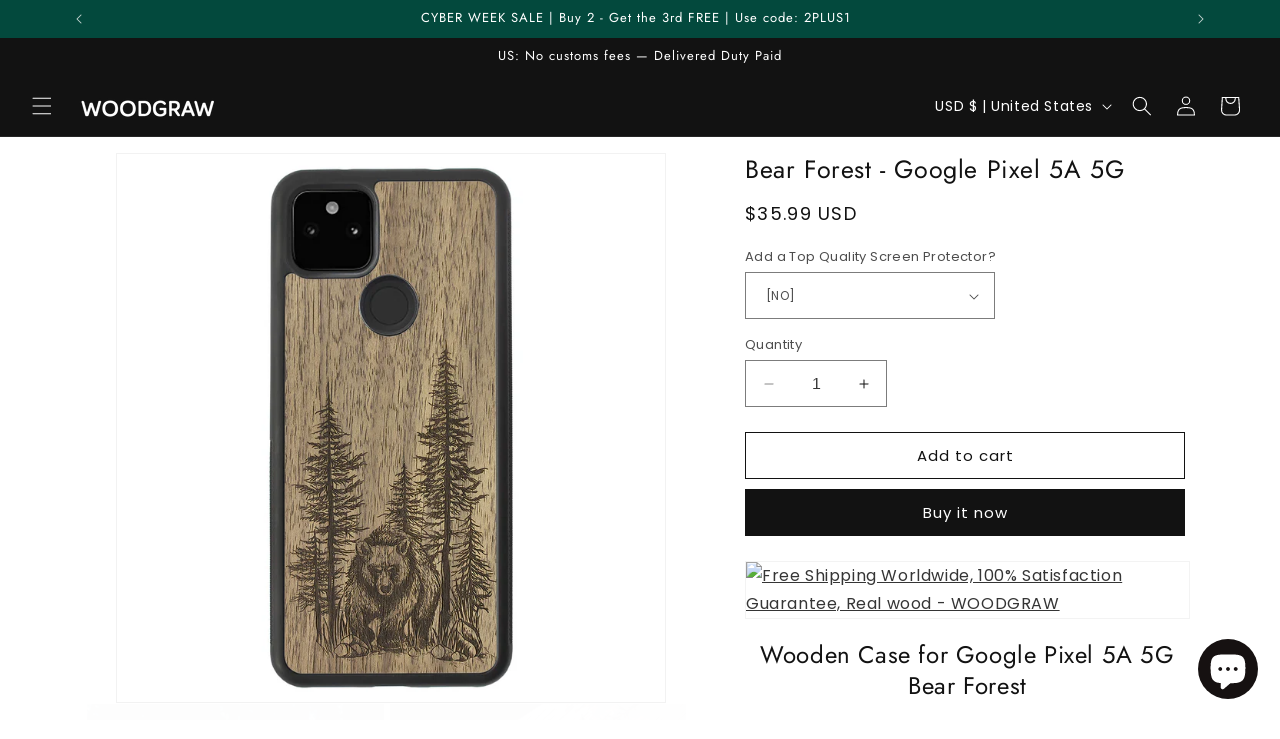

--- FILE ---
content_type: text/html; charset=UTF-8
request_url: https://app.inspon.com/dev-app/backend/api/api.php
body_size: 111
content:
{"product":{"title":"Bear Forest - Google Pixel 5A 5G","featuredImage":{"id":"gid:\/\/shopify\/ProductImage\/29375739985971"},"options":[{"name":"Add a Top Quality Screen Protector?","values":["[NO]","[YES] Glossy Screen Protector (+$9.5)","[YES] Matte Screen Protector (+$9.5)"]}],"variants":[{"id":41206901604403,"option1":"[NO]","title":"[NO]","price":"35.99"},{"id":41206901637171,"option1":"[YES] Glossy Screen Protector (+$9.5)","title":"[YES] Glossy Screen Protector (+$9.5)","price":"45.49"},{"id":41206901669939,"option1":"[YES] Matte Screen Protector (+$9.5)","title":"[YES] Matte Screen Protector (+$9.5)","price":"45.49"}]},"collection":[{"title":"Pixel 5A 5G Case"},{"title":"Engraved design Wood Pixel 5A 5G Cases"},{"title":"pixel case xx"},{"title":"All products"}]}